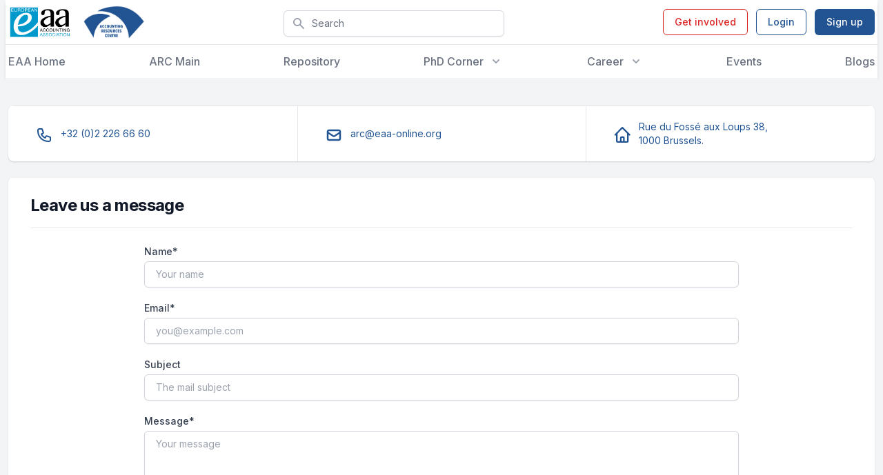

--- FILE ---
content_type: text/html; charset=utf-8
request_url: https://eaa-online.org/arc/contact-us/
body_size: 82023
content:
<!DOCTYPE html>
<html lang="en-US" class="h-full font-inter">
    <head>
    <!-- Google tag (gtag.js) -->
    <script async src="https://www.googletagmanager.com/gtag/js?id=G-RH4HCD39Q9"></script>
    <script>
        window.dataLayer = window.dataLayer || [];
        function gtag(){dataLayer.push(arguments);}
        gtag('js', new Date());

        gtag('config', 'G-RH4HCD39Q9');
    </script>

    <title>Contact us - ARC</title>
    <meta charset="UTF-8"/>
    <meta http-equiv="X-UA-Compatible" content="IE=edge,chrome=1">
    <meta name="format-detection" content="telephone=no">
    <meta name="viewport" content="width=device-width, initial-scale=1.0">
    <link rel="pingback" href="https://eaa-online.org/arc/xmlrpc.php"/>
    <link rel="preconnect" href="https://fonts.gstatic.com">
    <link
        href="https://fonts.googleapis.com/css2?family=Inter:wght@100;200;300;400;500;600;700;800;900&display=swap"
        rel="stylesheet">
            <style>
            body div#page div#header div#headerimg h1 a {
                background-image: url(https://eaa-online.org/app/mu-plugins/assets/img/logo-eaa.svg);
                height: 6rem;
                width: 12rem;
                display: block;
                margin-bottom: 2.5rem;
                color: transparent;
                background-size: contain;
                background-repeat: no-repeat;
            }
        </style>
    <meta name='robots' content='index, follow, max-image-preview:large, max-snippet:-1, max-video-preview:-1' />

	<!-- This site is optimized with the Yoast SEO plugin v20.12 - https://yoast.com/wordpress/plugins/seo/ -->
	<link rel="canonical" href="https://eaa-online.org/arc/contact-us/" />
	<meta property="og:locale" content="en_US" />
	<meta property="og:type" content="article" />
	<meta property="og:title" content="Contact us - ARC" />
	<meta property="og:url" content="https://eaa-online.org/arc/contact-us/" />
	<meta property="og:site_name" content="ARC" />
	<meta property="article:modified_time" content="2022-10-13T12:32:09+00:00" />
	<meta name="twitter:card" content="summary_large_image" />
	<script type="application/ld+json" class="yoast-schema-graph">{"@context":"https://schema.org","@graph":[{"@type":"WebPage","@id":"https://eaa-online.org/arc/contact-us/","url":"https://eaa-online.org/arc/contact-us/","name":"Contact us - ARC","isPartOf":{"@id":"https://eaa-online.org/arc/#website"},"datePublished":"2022-03-09T15:30:31+00:00","dateModified":"2022-10-13T12:32:09+00:00","inLanguage":"en-US","potentialAction":[{"@type":"ReadAction","target":["https://eaa-online.org/arc/contact-us/"]}]},{"@type":"WebSite","@id":"https://eaa-online.org/arc/#website","url":"https://eaa-online.org/arc/","name":"ARC","description":"Advanced Resources Center","potentialAction":[{"@type":"SearchAction","target":{"@type":"EntryPoint","urlTemplate":"https://eaa-online.org/arc/?s={search_term_string}"},"query-input":"required name=search_term_string"}],"inLanguage":"en-US"}]}</script>
	<!-- / Yoast SEO plugin. -->


<link rel='dns-prefetch' href='//eaa-online.org' />
<link rel='dns-prefetch' href='//stats.wp.com' />
<link rel='dns-prefetch' href='//c0.wp.com' />
<script type="text/javascript">
window._wpemojiSettings = {"baseUrl":"https:\/\/s.w.org\/images\/core\/emoji\/14.0.0\/72x72\/","ext":".png","svgUrl":"https:\/\/s.w.org\/images\/core\/emoji\/14.0.0\/svg\/","svgExt":".svg","source":{"concatemoji":"https:\/\/eaa-online.org\/arc\/wp-includes\/js\/wp-emoji-release.min.js?ver=6.2.2"}};
/*! This file is auto-generated */
!function(e,a,t){var n,r,o,i=a.createElement("canvas"),p=i.getContext&&i.getContext("2d");function s(e,t){p.clearRect(0,0,i.width,i.height),p.fillText(e,0,0);e=i.toDataURL();return p.clearRect(0,0,i.width,i.height),p.fillText(t,0,0),e===i.toDataURL()}function c(e){var t=a.createElement("script");t.src=e,t.defer=t.type="text/javascript",a.getElementsByTagName("head")[0].appendChild(t)}for(o=Array("flag","emoji"),t.supports={everything:!0,everythingExceptFlag:!0},r=0;r<o.length;r++)t.supports[o[r]]=function(e){if(p&&p.fillText)switch(p.textBaseline="top",p.font="600 32px Arial",e){case"flag":return s("\ud83c\udff3\ufe0f\u200d\u26a7\ufe0f","\ud83c\udff3\ufe0f\u200b\u26a7\ufe0f")?!1:!s("\ud83c\uddfa\ud83c\uddf3","\ud83c\uddfa\u200b\ud83c\uddf3")&&!s("\ud83c\udff4\udb40\udc67\udb40\udc62\udb40\udc65\udb40\udc6e\udb40\udc67\udb40\udc7f","\ud83c\udff4\u200b\udb40\udc67\u200b\udb40\udc62\u200b\udb40\udc65\u200b\udb40\udc6e\u200b\udb40\udc67\u200b\udb40\udc7f");case"emoji":return!s("\ud83e\udef1\ud83c\udffb\u200d\ud83e\udef2\ud83c\udfff","\ud83e\udef1\ud83c\udffb\u200b\ud83e\udef2\ud83c\udfff")}return!1}(o[r]),t.supports.everything=t.supports.everything&&t.supports[o[r]],"flag"!==o[r]&&(t.supports.everythingExceptFlag=t.supports.everythingExceptFlag&&t.supports[o[r]]);t.supports.everythingExceptFlag=t.supports.everythingExceptFlag&&!t.supports.flag,t.DOMReady=!1,t.readyCallback=function(){t.DOMReady=!0},t.supports.everything||(n=function(){t.readyCallback()},a.addEventListener?(a.addEventListener("DOMContentLoaded",n,!1),e.addEventListener("load",n,!1)):(e.attachEvent("onload",n),a.attachEvent("onreadystatechange",function(){"complete"===a.readyState&&t.readyCallback()})),(e=t.source||{}).concatemoji?c(e.concatemoji):e.wpemoji&&e.twemoji&&(c(e.twemoji),c(e.wpemoji)))}(window,document,window._wpemojiSettings);
</script>
<style type="text/css">
img.wp-smiley,
img.emoji {
	display: inline !important;
	border: none !important;
	box-shadow: none !important;
	height: 1em !important;
	width: 1em !important;
	margin: 0 0.07em !important;
	vertical-align: -0.1em !important;
	background: none !important;
	padding: 0 !important;
}
</style>
	<link rel='stylesheet' id='wp-block-library-css' href='https://c0.wp.com/c/6.2.2/wp-includes/css/dist/block-library/style.min.css' type='text/css' media='all' />
<style id='wp-block-library-inline-css' type='text/css'>
.has-text-align-justify{text-align:justify;}
</style>
<link rel='stylesheet' id='jetpack-videopress-video-block-view-css' href='https://eaa-online.org/app/plugins/jetpack/jetpack_vendor/automattic/jetpack-videopress/build/block-editor/blocks/video/view.css?minify=false&#038;ver=34ae973733627b74a14e' type='text/css' media='all' />
<link rel='stylesheet' id='mediaelement-css' href='https://c0.wp.com/c/6.2.2/wp-includes/js/mediaelement/mediaelementplayer-legacy.min.css' type='text/css' media='all' />
<link rel='stylesheet' id='wp-mediaelement-css' href='https://c0.wp.com/c/6.2.2/wp-includes/js/mediaelement/wp-mediaelement.min.css' type='text/css' media='all' />
<link rel='stylesheet' id='classic-theme-styles-css' href='https://c0.wp.com/c/6.2.2/wp-includes/css/classic-themes.min.css' type='text/css' media='all' />
<style id='global-styles-inline-css' type='text/css'>
body{--wp--preset--color--black: #000000;--wp--preset--color--cyan-bluish-gray: #abb8c3;--wp--preset--color--white: #ffffff;--wp--preset--color--pale-pink: #f78da7;--wp--preset--color--vivid-red: #cf2e2e;--wp--preset--color--luminous-vivid-orange: #ff6900;--wp--preset--color--luminous-vivid-amber: #fcb900;--wp--preset--color--light-green-cyan: #7bdcb5;--wp--preset--color--vivid-green-cyan: #00d084;--wp--preset--color--pale-cyan-blue: #8ed1fc;--wp--preset--color--vivid-cyan-blue: #0693e3;--wp--preset--color--vivid-purple: #9b51e0;--wp--preset--gradient--vivid-cyan-blue-to-vivid-purple: linear-gradient(135deg,rgba(6,147,227,1) 0%,rgb(155,81,224) 100%);--wp--preset--gradient--light-green-cyan-to-vivid-green-cyan: linear-gradient(135deg,rgb(122,220,180) 0%,rgb(0,208,130) 100%);--wp--preset--gradient--luminous-vivid-amber-to-luminous-vivid-orange: linear-gradient(135deg,rgba(252,185,0,1) 0%,rgba(255,105,0,1) 100%);--wp--preset--gradient--luminous-vivid-orange-to-vivid-red: linear-gradient(135deg,rgba(255,105,0,1) 0%,rgb(207,46,46) 100%);--wp--preset--gradient--very-light-gray-to-cyan-bluish-gray: linear-gradient(135deg,rgb(238,238,238) 0%,rgb(169,184,195) 100%);--wp--preset--gradient--cool-to-warm-spectrum: linear-gradient(135deg,rgb(74,234,220) 0%,rgb(151,120,209) 20%,rgb(207,42,186) 40%,rgb(238,44,130) 60%,rgb(251,105,98) 80%,rgb(254,248,76) 100%);--wp--preset--gradient--blush-light-purple: linear-gradient(135deg,rgb(255,206,236) 0%,rgb(152,150,240) 100%);--wp--preset--gradient--blush-bordeaux: linear-gradient(135deg,rgb(254,205,165) 0%,rgb(254,45,45) 50%,rgb(107,0,62) 100%);--wp--preset--gradient--luminous-dusk: linear-gradient(135deg,rgb(255,203,112) 0%,rgb(199,81,192) 50%,rgb(65,88,208) 100%);--wp--preset--gradient--pale-ocean: linear-gradient(135deg,rgb(255,245,203) 0%,rgb(182,227,212) 50%,rgb(51,167,181) 100%);--wp--preset--gradient--electric-grass: linear-gradient(135deg,rgb(202,248,128) 0%,rgb(113,206,126) 100%);--wp--preset--gradient--midnight: linear-gradient(135deg,rgb(2,3,129) 0%,rgb(40,116,252) 100%);--wp--preset--duotone--dark-grayscale: url('#wp-duotone-dark-grayscale');--wp--preset--duotone--grayscale: url('#wp-duotone-grayscale');--wp--preset--duotone--purple-yellow: url('#wp-duotone-purple-yellow');--wp--preset--duotone--blue-red: url('#wp-duotone-blue-red');--wp--preset--duotone--midnight: url('#wp-duotone-midnight');--wp--preset--duotone--magenta-yellow: url('#wp-duotone-magenta-yellow');--wp--preset--duotone--purple-green: url('#wp-duotone-purple-green');--wp--preset--duotone--blue-orange: url('#wp-duotone-blue-orange');--wp--preset--font-size--small: 13px;--wp--preset--font-size--medium: 20px;--wp--preset--font-size--large: 36px;--wp--preset--font-size--x-large: 42px;--wp--preset--spacing--20: 0.44rem;--wp--preset--spacing--30: 0.67rem;--wp--preset--spacing--40: 1rem;--wp--preset--spacing--50: 1.5rem;--wp--preset--spacing--60: 2.25rem;--wp--preset--spacing--70: 3.38rem;--wp--preset--spacing--80: 5.06rem;--wp--preset--shadow--natural: 6px 6px 9px rgba(0, 0, 0, 0.2);--wp--preset--shadow--deep: 12px 12px 50px rgba(0, 0, 0, 0.4);--wp--preset--shadow--sharp: 6px 6px 0px rgba(0, 0, 0, 0.2);--wp--preset--shadow--outlined: 6px 6px 0px -3px rgba(255, 255, 255, 1), 6px 6px rgba(0, 0, 0, 1);--wp--preset--shadow--crisp: 6px 6px 0px rgba(0, 0, 0, 1);}:where(.is-layout-flex){gap: 0.5em;}body .is-layout-flow > .alignleft{float: left;margin-inline-start: 0;margin-inline-end: 2em;}body .is-layout-flow > .alignright{float: right;margin-inline-start: 2em;margin-inline-end: 0;}body .is-layout-flow > .aligncenter{margin-left: auto !important;margin-right: auto !important;}body .is-layout-constrained > .alignleft{float: left;margin-inline-start: 0;margin-inline-end: 2em;}body .is-layout-constrained > .alignright{float: right;margin-inline-start: 2em;margin-inline-end: 0;}body .is-layout-constrained > .aligncenter{margin-left: auto !important;margin-right: auto !important;}body .is-layout-constrained > :where(:not(.alignleft):not(.alignright):not(.alignfull)){max-width: var(--wp--style--global--content-size);margin-left: auto !important;margin-right: auto !important;}body .is-layout-constrained > .alignwide{max-width: var(--wp--style--global--wide-size);}body .is-layout-flex{display: flex;}body .is-layout-flex{flex-wrap: wrap;align-items: center;}body .is-layout-flex > *{margin: 0;}:where(.wp-block-columns.is-layout-flex){gap: 2em;}.has-black-color{color: var(--wp--preset--color--black) !important;}.has-cyan-bluish-gray-color{color: var(--wp--preset--color--cyan-bluish-gray) !important;}.has-white-color{color: var(--wp--preset--color--white) !important;}.has-pale-pink-color{color: var(--wp--preset--color--pale-pink) !important;}.has-vivid-red-color{color: var(--wp--preset--color--vivid-red) !important;}.has-luminous-vivid-orange-color{color: var(--wp--preset--color--luminous-vivid-orange) !important;}.has-luminous-vivid-amber-color{color: var(--wp--preset--color--luminous-vivid-amber) !important;}.has-light-green-cyan-color{color: var(--wp--preset--color--light-green-cyan) !important;}.has-vivid-green-cyan-color{color: var(--wp--preset--color--vivid-green-cyan) !important;}.has-pale-cyan-blue-color{color: var(--wp--preset--color--pale-cyan-blue) !important;}.has-vivid-cyan-blue-color{color: var(--wp--preset--color--vivid-cyan-blue) !important;}.has-vivid-purple-color{color: var(--wp--preset--color--vivid-purple) !important;}.has-black-background-color{background-color: var(--wp--preset--color--black) !important;}.has-cyan-bluish-gray-background-color{background-color: var(--wp--preset--color--cyan-bluish-gray) !important;}.has-white-background-color{background-color: var(--wp--preset--color--white) !important;}.has-pale-pink-background-color{background-color: var(--wp--preset--color--pale-pink) !important;}.has-vivid-red-background-color{background-color: var(--wp--preset--color--vivid-red) !important;}.has-luminous-vivid-orange-background-color{background-color: var(--wp--preset--color--luminous-vivid-orange) !important;}.has-luminous-vivid-amber-background-color{background-color: var(--wp--preset--color--luminous-vivid-amber) !important;}.has-light-green-cyan-background-color{background-color: var(--wp--preset--color--light-green-cyan) !important;}.has-vivid-green-cyan-background-color{background-color: var(--wp--preset--color--vivid-green-cyan) !important;}.has-pale-cyan-blue-background-color{background-color: var(--wp--preset--color--pale-cyan-blue) !important;}.has-vivid-cyan-blue-background-color{background-color: var(--wp--preset--color--vivid-cyan-blue) !important;}.has-vivid-purple-background-color{background-color: var(--wp--preset--color--vivid-purple) !important;}.has-black-border-color{border-color: var(--wp--preset--color--black) !important;}.has-cyan-bluish-gray-border-color{border-color: var(--wp--preset--color--cyan-bluish-gray) !important;}.has-white-border-color{border-color: var(--wp--preset--color--white) !important;}.has-pale-pink-border-color{border-color: var(--wp--preset--color--pale-pink) !important;}.has-vivid-red-border-color{border-color: var(--wp--preset--color--vivid-red) !important;}.has-luminous-vivid-orange-border-color{border-color: var(--wp--preset--color--luminous-vivid-orange) !important;}.has-luminous-vivid-amber-border-color{border-color: var(--wp--preset--color--luminous-vivid-amber) !important;}.has-light-green-cyan-border-color{border-color: var(--wp--preset--color--light-green-cyan) !important;}.has-vivid-green-cyan-border-color{border-color: var(--wp--preset--color--vivid-green-cyan) !important;}.has-pale-cyan-blue-border-color{border-color: var(--wp--preset--color--pale-cyan-blue) !important;}.has-vivid-cyan-blue-border-color{border-color: var(--wp--preset--color--vivid-cyan-blue) !important;}.has-vivid-purple-border-color{border-color: var(--wp--preset--color--vivid-purple) !important;}.has-vivid-cyan-blue-to-vivid-purple-gradient-background{background: var(--wp--preset--gradient--vivid-cyan-blue-to-vivid-purple) !important;}.has-light-green-cyan-to-vivid-green-cyan-gradient-background{background: var(--wp--preset--gradient--light-green-cyan-to-vivid-green-cyan) !important;}.has-luminous-vivid-amber-to-luminous-vivid-orange-gradient-background{background: var(--wp--preset--gradient--luminous-vivid-amber-to-luminous-vivid-orange) !important;}.has-luminous-vivid-orange-to-vivid-red-gradient-background{background: var(--wp--preset--gradient--luminous-vivid-orange-to-vivid-red) !important;}.has-very-light-gray-to-cyan-bluish-gray-gradient-background{background: var(--wp--preset--gradient--very-light-gray-to-cyan-bluish-gray) !important;}.has-cool-to-warm-spectrum-gradient-background{background: var(--wp--preset--gradient--cool-to-warm-spectrum) !important;}.has-blush-light-purple-gradient-background{background: var(--wp--preset--gradient--blush-light-purple) !important;}.has-blush-bordeaux-gradient-background{background: var(--wp--preset--gradient--blush-bordeaux) !important;}.has-luminous-dusk-gradient-background{background: var(--wp--preset--gradient--luminous-dusk) !important;}.has-pale-ocean-gradient-background{background: var(--wp--preset--gradient--pale-ocean) !important;}.has-electric-grass-gradient-background{background: var(--wp--preset--gradient--electric-grass) !important;}.has-midnight-gradient-background{background: var(--wp--preset--gradient--midnight) !important;}.has-small-font-size{font-size: var(--wp--preset--font-size--small) !important;}.has-medium-font-size{font-size: var(--wp--preset--font-size--medium) !important;}.has-large-font-size{font-size: var(--wp--preset--font-size--large) !important;}.has-x-large-font-size{font-size: var(--wp--preset--font-size--x-large) !important;}
.wp-block-navigation a:where(:not(.wp-element-button)){color: inherit;}
:where(.wp-block-columns.is-layout-flex){gap: 2em;}
.wp-block-pullquote{font-size: 1.5em;line-height: 1.6;}
</style>
<link rel='stylesheet' id='custom-login-css' href='https://eaa-online.org/app/mu-plugins/assets/css/login.css?ver=0.1.0' type='text/css' media='all' />
<link rel='stylesheet' id='contact-form-7-css' href='https://eaa-online.org/app/plugins/contact-form-7/includes/css/styles.css?ver=5.8' type='text/css' media='all' />
<link rel='stylesheet' id='style-css' href='https://eaa-online.org/app/themes/arc/assets/dist/css/style.min.css?ver=1.01' type='text/css' media='all' />
<link rel='stylesheet' id='wp_mailjet_form_builder_widget-widget-front-styles-css' href='https://eaa-online.org/app/plugins/mailjet-for-wordpress/src/widgetformbuilder/css/front-widget.css?ver=6.1.5' type='text/css' media='all' />
<link rel='stylesheet' id='jetpack_css-css' href='https://c0.wp.com/p/jetpack/12.4/css/jetpack.css' type='text/css' media='all' />
<script type='text/javascript' src='https://c0.wp.com/c/6.2.2/wp-includes/js/jquery/jquery.min.js' id='jquery-core-js'></script>
<script type='text/javascript' src='https://c0.wp.com/c/6.2.2/wp-includes/js/jquery/jquery-migrate.min.js' id='jquery-migrate-js'></script>
<link rel="https://api.w.org/" href="https://eaa-online.org/arc/wp-json/" /><link rel="alternate" type="application/json" href="https://eaa-online.org/arc/wp-json/wp/v2/pages/2970" /><link rel="EditURI" type="application/rsd+xml" title="RSD" href="https://eaa-online.org/arc/xmlrpc.php?rsd" />
<link rel="wlwmanifest" type="application/wlwmanifest+xml" href="https://eaa-online.org/arc/wp-includes/wlwmanifest.xml" />
<meta name="generator" content="WordPress 6.2.2" />
<link rel='shortlink' href='https://eaa-online.org/arc/?p=2970' />
<link rel="alternate" type="application/json+oembed" href="https://eaa-online.org/arc/wp-json/oembed/1.0/embed?url=https%3A%2F%2Feaa-online.org%2Farc%2Fcontact-us%2F" />
<link rel="alternate" type="text/xml+oembed" href="https://eaa-online.org/arc/wp-json/oembed/1.0/embed?url=https%3A%2F%2Feaa-online.org%2Farc%2Fcontact-us%2F&#038;format=xml" />
	<style>img#wpstats{display:none}</style>
		<link rel="icon" href="https://eaa-online.org/app/uploads/sites/3/2022/05/cropped-arc-logo-32x32.png" sizes="32x32" />
<link rel="icon" href="https://eaa-online.org/app/uploads/sites/3/2022/05/cropped-arc-logo-192x192.png" sizes="192x192" />
<link rel="apple-touch-icon" href="https://eaa-online.org/app/uploads/sites/3/2022/05/cropped-arc-logo-180x180.png" />
<meta name="msapplication-TileImage" content="https://eaa-online.org/app/uploads/sites/3/2022/05/cropped-arc-logo-270x270.png" />

</head>
    <body class="page-template page-template-page-contact-us page-template-page-contact-us-php page page-id-2970 flex flex-col h-full font-inter">

        
<header x-data="{ openMenu: false, openUserMenu: false }"
        class="bg-white shadow-md flex-shrink-0">
    <div class="max-w-7xl mx-auto px-4 xl:px-1">
        <div class="relative h-16 flex justify-between">
            <div class="flex space-x-4">
                <div class="relative z-30 flex">
                    <div class="flex-shrink-0 flex items-center">
                        <a href="/">
                            <img class="object-contain h-12"
                                 src="https://eaa-online.org/app/uploads/2021/09/tekengebied-1-1-300x155.png"
                                 alt="logo">
                        </a>
                    </div>
                </div>
                <div class="relative z-30 flex">
                    <div class="flex-shrink-0 flex items-center">
                        <a href="/arc/">
                            <img class="object-contain h-12"
                                 src="https://eaa-online.org/app/uploads/sites/3/2022/04/arc-logo-final-new210120.png"
                                 alt="logo">
                        </a>
                    </div>
                </div>
            </div>
            <div class="hidden w-full max-w-xs justify-center items-center lg:flex">
                
<div x-data="globalSearchData()" x-init='readQuery(null)'
     class="group w-full relative  hidden lg:flex">
    <label for="Search" class="sr-only">Search</label>
    <div class="w-full mt-1 relative rounded-md shadow-sm">
        <button @click="writeQuery()"
                class="absolute inset-y-0 left-0 pl-3 flex items-center">
            <div class="h-5 w-5 text-gray-400">
                <svg viewBox="0 0 20 20"
     fill="currentColor"
     xmlns="http://www.w3.org/2000/svg">
    <path fill-rule="evenodd"
          d="M8 4a4 4 0 100 8 4 4 0 000-8zM2 8a6 6 0 1110.89 3.476l4.817 4.817a1 1 0 01-1.414 1.414l-4.816-4.816A6 6 0 012 8z"
          clip-rule="evenodd"/>
</svg>
            </div>
        </button>
        <input type="text" name="Search" id="Search" placeholder="Search" type="search"
               x-model="search"
               @keydown.enter="writeQuery()"
               class="block w-full bg-white border border-gray-300 rounded-md py-2 pl-10 pr-8 text-sm text-gray-500 placeholder-gray-500 transition duration-500 ease-in-out focus:outline-none focus:text-gray-900 focus:placeholder-gray-400 focus:ring-1 focus:ring-indigo-600 focus:border-indigo-600">
        <button
            x-show="search"
            style="display: none;"
            @click='clear()'
            class="absolute flex inset-y-0 right-0.5 items-center px-2 text-gray-500 opacity-0 transition duration-500 ease-in-out group-hover:opacity-100 hover:text-gray-700 focus:outline-none">
            <span class="flex-shrink-0 h-4 w-4">
                <svg fill="none"
     viewBox="0 0 24 24"
     stroke="currentColor"
     xmlns="http://www.w3.org/2000/svg">
    <path stroke-linecap="round" stroke-linejoin="round" stroke-width="2"
          d="M6 18L18 6M6 6l12 12"/>
</svg>
            </span>
        </button>
    </div>
</div>
<script>
    function globalSearchData() {
        return {
            search: '',
            readQuery() {
                let query = queryString.parse(location.search);
                if (query['q'])
                    this.search = query['q'];
            },
            writeQuery() {
                if(this.search)
                    location.href = `/search/?q=${this.search}`
                else
                    location.href = '/search/';
            },
            clear() {
                this.search = '';
                this.writeQuery();
            },
        }
    }
</script>
            </div>
            <div class="relative z-30 flex items-center xl:hidden">
                <button
                    @click="openMenu = true"
                    type="button"
                    class="rounded-md p-2 inline-flex items-center justify-center transition duration-500 ease-in-out text-gray-400 hover:bg-blue-50 hover:text-gray-500 focus:outline-none focus:ring-2 focus:ring-inset focus:ring-indigo-500"
                    aria-controls="mobile-menu" aria-expanded="false">
                    <span class="sr-only">Open menu</span>
                    <span class="flex-shrink-0 block h-6 w-6">
                                <svg viewBox="0 0 24 24"
     fill="none"
     xmlns="http://www.w3.org/2000/svg"
     stroke="currentColor">
    <path stroke-linecap="round" stroke-linejoin="round" stroke-width="2"
          d="M4 6h16M4 12h16M4 18h16"/>
</svg>
                            </span>
                    <span class="hidden flex-shrink-0 h-6 w-6">
                                <svg fill="none"
     viewBox="0 0 24 24"
     stroke="currentColor"
     xmlns="http://www.w3.org/2000/svg">
    <path stroke-linecap="round" stroke-linejoin="round" stroke-width="2"
          d="M6 18L18 6M6 6l12 12"/>
</svg>
                            </span>
                </button>
            </div>
            <div class="hidden md:relative md:z-30 md:ml-4 xl:flex md:items-center">
                                        <a href="/get-involved-with-eaa/"
                           class="ml-3 inline-flex items-center px-4 py-2 border border-red-600 text-sm font-medium rounded-md shadow-sm text-red-600 transition duration-500 ease-in-out hover:bg-red-50 focus:outline-none focus:ring-2 focus:ring-offset-2 focus:ring-red-500">
                            Get involved
                        </a>
                        <a href="https://eaa-online.org/arc/wp-login.php?redirect_to=%2F"
                           class="ml-3 inline-flex items-center px-4 py-2 border border-indigo-600 text-sm font-medium rounded-md shadow-sm text-indigo-600 transition duration-500 ease-in-out hover:bg-blue-50 focus:outline-none focus:ring-2 focus:ring-offset-2 focus:ring-indigo-500">
                            Login
                        </a>
                        <a href="https://eiasm.my.site.com/s/login/?ec=302&startURL=%2Fs%2F"
                           target="_blank"
                           class="ml-3 inline-flex items-center px-4 py-2 border border-transparent text-sm font-medium rounded-md shadow-sm text-white transition duration-500 ease-in-out bg-indigo-600 hover:bg-indigo-700 focus:outline-none focus:ring-2 focus:ring-offset-2 focus:ring-indigo-500">
                            Sign up
                        </a>
                                    </div>
            </div>
        </div>
        <div class="hidden xl:flex border-t border-gray-200"></div>
        <div class="hidden xl:flex h-12 max-w-7xl items-center mx-auto px-4 xl:px-1">
            <nav class="flex justify-between flex-1 space-x-8">
                                                            <a href="/"
                           class="text-base font-medium transition duration-500 ease-in-out text-gray-500 no-underline hover:text-gray-900">
                            EAA Home
                        </a>
                                                                                <a href="/arc/"
                           class="text-base font-medium transition duration-500 ease-in-out text-gray-500 no-underline hover:text-gray-900">
                            ARC Main
                        </a>
                                                                                <a href="/arc/repository/"
                           class="text-base font-medium transition duration-500 ease-in-out text-gray-500 no-underline hover:text-gray-900">
                            Repository
                        </a>
                                                                                <div class="relative" x-data="{ open: false }">
                            <button
                                @click="open = true"
                                type="button"
                                class="text-gray-500 group bg-white rounded-md inline-flex items-center text-base font-medium transition duration-500 ease-in-out hover:text-gray-900 focus:outline-none focus:ring-2 focus:ring-offset-2 focus:ring-indigo-500"
                                aria-expanded="false">
                                <span>
                                    PhD Corner
                                </span>
                                <span
                                    class="flex-shrink-0 text-gray-400 ml-2 h-5 w-5 transition duration-500 ease-in-out group-hover:text-gray-500">
                                    <svg xmlns="http://www.w3.org/2000/svg"
     viewBox="0 0 20 20"
     fill="currentColor"
   >
    <path fill-rule="evenodd"
          d="M5.293 7.293a1 1 0 011.414 0L10 10.586l3.293-3.293a1 1 0 111.414 1.414l-4 4a1 1 0 01-1.414 0l-4-4a1 1 0 010-1.414z"
          clip-rule="evenodd"/>
</svg>
                                </span>
                            </button>
                            <div
                                x-show="open"
                                style="display: none"
                                @click.away="open = false"
                                class="absolute z-30 -ml-4 mt-3 transform px-2 w-screen max-w-xs 2xl:max-w-md sm:px-0 lg:ml-0  lg:left-1/2 lg:-translate-x-1/2 "
                                x-transition:enter="transition ease-out origin-top-left duration-200"
                                x-transition:enter-start="opacity-0 transform scale-90"
                                x-transition:enter-end="opacity-100 transform scale-100"
                                x-transition:leave="transition origin-top-left ease-in duration-100"
                                x-transition:leave-start="opacity-100 transform scale-100"
                                x-transition:leave-end="opacity-0 transform scale-90">
                                <div
                                    class="rounded-lg shadow-lg ring-1 ring-black ring-opacity-5">
                                    <div class="rounded-lg grid gap-4 bg-white px-5 py-4 sm:gap-6 sm:p-4">
                                                                                    <div class="-m-3 relative flex gap-2 items-center justify-between"
                                                 x-data="{ subItemOpen: false }">
                                                <a href="https://eaa-online.org/arc/phd-forum/"
                                                   class="flex-1 rounded-lg transition duration-500 ease-in-out hover:bg-blue-50 p-3">
                                                    <div class="ml-4">
                                                        <p class="text-base font-medium text-gray-900">
                                                            PhD Forum
                                                        </p>
                                                                                                                                                                                                                                                                                    </div>
                                                </a>
                                                                                                                                            </div>
                                                                                    <div class="-m-3 relative flex gap-2 items-center justify-between"
                                                 x-data="{ subItemOpen: false }">
                                                <a href="https://eaa-online.org/arc/peer-mentoring-initiative/"
                                                   class="flex-1 rounded-lg transition duration-500 ease-in-out hover:bg-blue-50 p-3">
                                                    <div class="ml-4">
                                                        <p class="text-base font-medium text-gray-900">
                                                            PhD Mentoring Initiative
                                                        </p>
                                                                                                                                                                                                                                                                                    </div>
                                                </a>
                                                                                                                                            </div>
                                                                                    <div class="-m-3 relative flex gap-2 items-center justify-between"
                                                 x-data="{ subItemOpen: false }">
                                                <a href="https://eaa-online.org/arc/doctoral-colloquium/"
                                                   class="flex-1 rounded-lg transition duration-500 ease-in-out hover:bg-blue-50 p-3">
                                                    <div class="ml-4">
                                                        <p class="text-base font-medium text-gray-900">
                                                            Doctoral Colloquium
                                                        </p>
                                                                                                                                                                                                                                                                                    </div>
                                                </a>
                                                                                                                                            </div>
                                                                                    <div class="-m-3 relative flex gap-2 items-center justify-between"
                                                 x-data="{ subItemOpen: false }">
                                                <a href="https://eaa-online.org/arc/eaa-arc-international-phd-visit-scheme/"
                                                   class="flex-1 rounded-lg transition duration-500 ease-in-out hover:bg-blue-50 p-3">
                                                    <div class="ml-4">
                                                        <p class="text-base font-medium text-gray-900">
                                                            International PhD Visit Scheme
                                                        </p>
                                                                                                                                                                                                                                                                                    </div>
                                                </a>
                                                                                                                                            </div>
                                                                                    <div class="-m-3 relative flex gap-2 items-center justify-between"
                                                 x-data="{ subItemOpen: false }">
                                                <a href="https://eaa-online.org/arc/phd-postings/"
                                                   class="flex-1 rounded-lg transition duration-500 ease-in-out hover:bg-blue-50 p-3">
                                                    <div class="ml-4">
                                                        <p class="text-base font-medium text-gray-900">
                                                            PhD postings
                                                        </p>
                                                                                                                                                                                                                                                                                    </div>
                                                </a>
                                                                                                                                            </div>
                                                                            </div>
                                </div>
                            </div>
                        </div>
                                                                                <div class="relative" x-data="{ open: false }">
                            <button
                                @click="open = true"
                                type="button"
                                class="text-gray-500 group bg-white rounded-md inline-flex items-center text-base font-medium transition duration-500 ease-in-out hover:text-gray-900 focus:outline-none focus:ring-2 focus:ring-offset-2 focus:ring-indigo-500"
                                aria-expanded="false">
                                <span>
                                    Career
                                </span>
                                <span
                                    class="flex-shrink-0 text-gray-400 ml-2 h-5 w-5 transition duration-500 ease-in-out group-hover:text-gray-500">
                                    <svg xmlns="http://www.w3.org/2000/svg"
     viewBox="0 0 20 20"
     fill="currentColor"
   >
    <path fill-rule="evenodd"
          d="M5.293 7.293a1 1 0 011.414 0L10 10.586l3.293-3.293a1 1 0 111.414 1.414l-4 4a1 1 0 01-1.414 0l-4-4a1 1 0 010-1.414z"
          clip-rule="evenodd"/>
</svg>
                                </span>
                            </button>
                            <div
                                x-show="open"
                                style="display: none"
                                @click.away="open = false"
                                class="absolute z-30 -ml-4 mt-3 transform px-2 w-screen max-w-xs 2xl:max-w-md sm:px-0 lg:ml-0  lg:left-1/2 lg:-translate-x-1/2 "
                                x-transition:enter="transition ease-out origin-top-left duration-200"
                                x-transition:enter-start="opacity-0 transform scale-90"
                                x-transition:enter-end="opacity-100 transform scale-100"
                                x-transition:leave="transition origin-top-left ease-in duration-100"
                                x-transition:leave-start="opacity-100 transform scale-100"
                                x-transition:leave-end="opacity-0 transform scale-90">
                                <div
                                    class="rounded-lg shadow-lg ring-1 ring-black ring-opacity-5">
                                    <div class="rounded-lg grid gap-4 bg-white px-5 py-4 sm:gap-6 sm:p-4">
                                                                                    <div class="-m-3 relative flex gap-2 items-center justify-between"
                                                 x-data="{ subItemOpen: false }">
                                                <a href="/arc/jobs"
                                                   class="flex-1 rounded-lg transition duration-500 ease-in-out hover:bg-blue-50 p-3">
                                                    <div class="ml-4">
                                                        <p class="text-base font-medium text-gray-900">
                                                            Job Listings
                                                        </p>
                                                                                                                                                                                                                                                                                    </div>
                                                </a>
                                                                                                                                            </div>
                                                                                    <div class="-m-3 relative flex gap-2 items-center justify-between"
                                                 x-data="{ subItemOpen: false }">
                                                <a href="https://eaa-online.org/arc/talent-workshop/"
                                                   class="flex-1 rounded-lg transition duration-500 ease-in-out hover:bg-blue-50 p-3">
                                                    <div class="ml-4">
                                                        <p class="text-base font-medium text-gray-900">
                                                            Talent Workshop
                                                        </p>
                                                                                                                                                                                                                                                                                    </div>
                                                </a>
                                                                                                                                            </div>
                                                                            </div>
                                </div>
                            </div>
                        </div>
                                                                                <a href="/arc/events"
                           class="text-base font-medium transition duration-500 ease-in-out text-gray-500 no-underline hover:text-gray-900">
                            Events
                        </a>
                                                                                <a href="/arc/posts"
                           class="text-base font-medium transition duration-500 ease-in-out text-gray-500 no-underline hover:text-gray-900">
                            Blogs
                        </a>
                                                </nav>
        </div>
        <!-- Mobile menu, show/hide based on mobile menu state. -->
        <div x-show="openMenu"
             style="display: none"
             class="z-30 absolute top-0 inset-x-0 p-2 transition transform origin-top-right xl:hidden">
            <div class="rounded-lg shadow-lg ring-1 ring-black ring-opacity-5 bg-white divide-y-2 divide-gray-50">
                <div class="pt-5 pb-6 px-5">
                    <div class="flex items-center justify-between">
                        <div class="flex-shrink-0 flex items-center">
                            <a href="/">
                                <img class="object-contain h-12"
                                     src="https://eaa-online.org/app/uploads/sites/3/2022/04/arc-logo-final-new210120.png"
                                     alt="logo">
                            </a>
                        </div>
                        <div class="flex pl-2 w-full justify-end items-center">
                            
<div x-data="globalSearchData()" x-init='readQuery(null)'
     class="group w-full relative flex">
    <label for="Search" class="sr-only">Search</label>
    <div class="w-full mt-1 relative rounded-md shadow-sm">
        <button @click="writeQuery()"
                class="absolute inset-y-0 left-0 pl-3 flex items-center">
            <div class="h-5 w-5 text-gray-400">
                <svg viewBox="0 0 20 20"
     fill="currentColor"
     xmlns="http://www.w3.org/2000/svg">
    <path fill-rule="evenodd"
          d="M8 4a4 4 0 100 8 4 4 0 000-8zM2 8a6 6 0 1110.89 3.476l4.817 4.817a1 1 0 01-1.414 1.414l-4.816-4.816A6 6 0 012 8z"
          clip-rule="evenodd"/>
</svg>
            </div>
        </button>
        <input type="text" name="Search" id="Search" placeholder="Search" type="search"
               x-model="search"
               @keydown.enter="writeQuery()"
               class="block w-full bg-white border border-gray-300 rounded-md py-2 pl-10 pr-8 text-sm text-gray-500 placeholder-gray-500 transition duration-500 ease-in-out focus:outline-none focus:text-gray-900 focus:placeholder-gray-400 focus:ring-1 focus:ring-indigo-600 focus:border-indigo-600">
        <button
            x-show="search"
            style="display: none;"
            @click='clear()'
            class="absolute flex inset-y-0 right-0.5 items-center px-2 text-gray-500 opacity-0 transition duration-500 ease-in-out group-hover:opacity-100 hover:text-gray-700 focus:outline-none">
            <span class="flex-shrink-0 h-4 w-4">
                <svg fill="none"
     viewBox="0 0 24 24"
     stroke="currentColor"
     xmlns="http://www.w3.org/2000/svg">
    <path stroke-linecap="round" stroke-linejoin="round" stroke-width="2"
          d="M6 18L18 6M6 6l12 12"/>
</svg>
            </span>
        </button>
    </div>
</div>
<script>
    function globalSearchData() {
        return {
            search: '',
            readQuery() {
                let query = queryString.parse(location.search);
                if (query['q'])
                    this.search = query['q'];
            },
            writeQuery() {
                if(this.search)
                    location.href = `/search/?q=${this.search}`
                else
                    location.href = '/search/';
            },
            clear() {
                this.search = '';
                this.writeQuery();
            },
        }
    }
</script>
                        </div>
                        <div class="-mr-2">
                            <button
                                @click="openMenu = false"
                                type="button"
                                class="bg-white rounded-md p-2 inline-flex items-center justify-center transition duration-500 ease-in-out text-gray-400 hover:text-gray-500 hover:bg-blue-50 focus:outline-none focus:ring-2 focus:ring-inset focus:ring-indigo-500">
                                <span class="sr-only">Close menu</span>
                                <span class="flex-shrink-0 h-6 w-6">
                                    <svg fill="none"
     viewBox="0 0 24 24"
     stroke="currentColor"
     xmlns="http://www.w3.org/2000/svg">
    <path stroke-linecap="round" stroke-linejoin="round" stroke-width="2"
          d="M6 18L18 6M6 6l12 12"/>
</svg>
                                </span>
                            </button>
                        </div>
                    </div>
                    <div class="mt-6">
                        <nav class="grid gap-y-8">
                                                                                                <a href="/"
                                       class="-m-3 p-3 flex items-center rounded-md transition duration-500 ease-in-out no-underline hover:bg-blue-50">
                                        <span class="ml-3 text-base font-medium text-gray-900">
                                            EAA Home
                                        </span>
                                    </a>
                                                                                                                                <a href="/arc/"
                                       class="-m-3 p-3 flex items-center rounded-md transition duration-500 ease-in-out no-underline hover:bg-blue-50">
                                        <span class="ml-3 text-base font-medium text-gray-900">
                                            ARC Main
                                        </span>
                                    </a>
                                                                                                                                <a href="/arc/repository/"
                                       class="-m-3 p-3 flex items-center rounded-md transition duration-500 ease-in-out no-underline hover:bg-blue-50">
                                        <span class="ml-3 text-base font-medium text-gray-900">
                                            Repository
                                        </span>
                                    </a>
                                                                                                                                <div x-data="{ open: false }">
                                        <span @click="open = true"
                                              class="-m-3 p-3 flex items-center rounded-md transition duration-500 ease-in-out hover:bg-blue-50">
                                            <span class="ml-3 text-base font-medium text-gray-900">
                                                PhD Corner
                                            </span>
                                            <span
                                                class="flex-shrink-0 text-gray-400 ml-2 h-5 w-5 transition duration-500 ease-in-out group-hover:text-gray-500">
                                                <svg xmlns="http://www.w3.org/2000/svg"
     viewBox="0 0 20 20"
     fill="currentColor"
   >
    <path fill-rule="evenodd"
          d="M5.293 7.293a1 1 0 011.414 0L10 10.586l3.293-3.293a1 1 0 111.414 1.414l-4 4a1 1 0 01-1.414 0l-4-4a1 1 0 010-1.414z"
          clip-rule="evenodd"/>
</svg>
                                            </span>
                                        </span>
                                        <div x-show="open"
                                             style="display: none"
                                             @click.away="open = false">
                                                                                            <div class="grid" x-data="{ subItemOpen: false }">
                                                    <div
                                                        class="inline-flex gap-2 items-center justify-between ml-3 mt-3 -mb-3">
                                                        <a href="https://eaa-online.org/arc/phd-forum/"
                                                           class="p-2 flex flex-1 items-center text-sm font-medium transition duration-500 ease-in-out text-gray-500 no-underline hover:text-indigo-500">
                                                            - PhD Forum
                                                        </a>
                                                                                                            </div>
                                                                                                    </div>
                                                                                                                                                                                                                                                                                            <div class="grid" x-data="{ subItemOpen: false }">
                                                    <div
                                                        class="inline-flex gap-2 items-center justify-between ml-3 mt-3 -mb-3">
                                                        <a href="https://eaa-online.org/arc/peer-mentoring-initiative/"
                                                           class="p-2 flex flex-1 items-center text-sm font-medium transition duration-500 ease-in-out text-gray-500 no-underline hover:text-indigo-500">
                                                            - PhD Mentoring Initiative
                                                        </a>
                                                                                                            </div>
                                                                                                    </div>
                                                                                                                                                                                                                                                                                            <div class="grid" x-data="{ subItemOpen: false }">
                                                    <div
                                                        class="inline-flex gap-2 items-center justify-between ml-3 mt-3 -mb-3">
                                                        <a href="https://eaa-online.org/arc/doctoral-colloquium/"
                                                           class="p-2 flex flex-1 items-center text-sm font-medium transition duration-500 ease-in-out text-gray-500 no-underline hover:text-indigo-500">
                                                            - Doctoral Colloquium
                                                        </a>
                                                                                                            </div>
                                                                                                    </div>
                                                                                                                                                                                                                                                                                            <div class="grid" x-data="{ subItemOpen: false }">
                                                    <div
                                                        class="inline-flex gap-2 items-center justify-between ml-3 mt-3 -mb-3">
                                                        <a href="https://eaa-online.org/arc/eaa-arc-international-phd-visit-scheme/"
                                                           class="p-2 flex flex-1 items-center text-sm font-medium transition duration-500 ease-in-out text-gray-500 no-underline hover:text-indigo-500">
                                                            - International PhD Visit Scheme
                                                        </a>
                                                                                                            </div>
                                                                                                    </div>
                                                                                                                                                                                                                                                                                            <div class="grid" x-data="{ subItemOpen: false }">
                                                    <div
                                                        class="inline-flex gap-2 items-center justify-between ml-3 mt-3 -mb-3">
                                                        <a href="https://eaa-online.org/arc/phd-postings/"
                                                           class="p-2 flex flex-1 items-center text-sm font-medium transition duration-500 ease-in-out text-gray-500 no-underline hover:text-indigo-500">
                                                            - PhD postings
                                                        </a>
                                                                                                            </div>
                                                                                                    </div>
                                                                                                                                                                                                                                                                                    </div>
                                    </div>
                                                                                                                                <div x-data="{ open: false }">
                                        <span @click="open = true"
                                              class="-m-3 p-3 flex items-center rounded-md transition duration-500 ease-in-out hover:bg-blue-50">
                                            <span class="ml-3 text-base font-medium text-gray-900">
                                                Career
                                            </span>
                                            <span
                                                class="flex-shrink-0 text-gray-400 ml-2 h-5 w-5 transition duration-500 ease-in-out group-hover:text-gray-500">
                                                <svg xmlns="http://www.w3.org/2000/svg"
     viewBox="0 0 20 20"
     fill="currentColor"
   >
    <path fill-rule="evenodd"
          d="M5.293 7.293a1 1 0 011.414 0L10 10.586l3.293-3.293a1 1 0 111.414 1.414l-4 4a1 1 0 01-1.414 0l-4-4a1 1 0 010-1.414z"
          clip-rule="evenodd"/>
</svg>
                                            </span>
                                        </span>
                                        <div x-show="open"
                                             style="display: none"
                                             @click.away="open = false">
                                                                                            <div class="grid" x-data="{ subItemOpen: false }">
                                                    <div
                                                        class="inline-flex gap-2 items-center justify-between ml-3 mt-3 -mb-3">
                                                        <a href="/arc/jobs"
                                                           class="p-2 flex flex-1 items-center text-sm font-medium transition duration-500 ease-in-out text-gray-500 no-underline hover:text-indigo-500">
                                                            - Job Listings
                                                        </a>
                                                                                                            </div>
                                                                                                    </div>
                                                                                                                                                                                                                                                                                            <div class="grid" x-data="{ subItemOpen: false }">
                                                    <div
                                                        class="inline-flex gap-2 items-center justify-between ml-3 mt-3 -mb-3">
                                                        <a href="https://eaa-online.org/arc/talent-workshop/"
                                                           class="p-2 flex flex-1 items-center text-sm font-medium transition duration-500 ease-in-out text-gray-500 no-underline hover:text-indigo-500">
                                                            - Talent Workshop
                                                        </a>
                                                                                                            </div>
                                                                                                    </div>
                                                                                                                                                                                                                                                                                    </div>
                                    </div>
                                                                                                                                <a href="/arc/events"
                                       class="-m-3 p-3 flex items-center rounded-md transition duration-500 ease-in-out no-underline hover:bg-blue-50">
                                        <span class="ml-3 text-base font-medium text-gray-900">
                                            Events
                                        </span>
                                    </a>
                                                                                                                                <a href="/arc/posts"
                                       class="-m-3 p-3 flex items-center rounded-md transition duration-500 ease-in-out no-underline hover:bg-blue-50">
                                        <span class="ml-3 text-base font-medium text-gray-900">
                                            Blogs
                                        </span>
                                    </a>
                                                                                    </nav>
                    </div>
                </div>
                <div class="py-6 px-5 space-y-6">
                                            <div>
                            <a href="https://eiasm.my.site.com/s/login/?ec=302&startURL=%2Fs%2F"
                           target="_blank"
                               class="w-full flex items-center justify-center px-4 py-2 border border-transparent rounded-md shadow-sm text-base font-medium text-white transition duration-500 ease-in-out bg-indigo-600 no-underline hover:bg-indigo-700">
                                Sign up
                            </a>
                            <p class="mt-6 text-center text-base font-medium text-gray-500">
                                Already have an account?
                                <a href="https://eaa-online.org/arc/wp-login.php?redirect_to=%2F"
                                   class="transition duration-500 ease-in-out text-indigo-600 no-underline hover:text-indigo-500">
                                    Login
                                </a>
                            </p>
                        </div>
                                    </div>
            </div>
        </div>
    </div>
</header>
        <div class="bg-gray-100 flex-1">
            <div class="max-w-screen-xl mx-auto pt-8 px-3 pb-20 md:pt-10 lg:pb-48 xl:px-1">
                            
<div class="wpcf7 no-js" id="wpcf7-f2957-o1" lang="en-US" dir="ltr">
<div class="screen-reader-response"><p role="status" aria-live="polite" aria-atomic="true"></p> <ul></ul></div>
<form action="/arc/contact-us/#wpcf7-f2957-o1" method="post" class="wpcf7-form init" aria-label="Contact form" novalidate="novalidate" data-status="init">
<div style="display: none;">
<input type="hidden" name="_wpcf7" value="2957" />
<input type="hidden" name="_wpcf7_version" value="5.8" />
<input type="hidden" name="_wpcf7_locale" value="en_US" />
<input type="hidden" name="_wpcf7_unit_tag" value="wpcf7-f2957-o1" />
<input type="hidden" name="_wpcf7_container_post" value="0" />
<input type="hidden" name="_wpcf7_posted_data_hash" value="" />
</div>
<div class="rounded-lg bg-white overflow-hidden shadow">
    <div class="border-t border-gray-200 grid grid-cols-1 divide-y divide-gray-200 text-sm font-normal
                text-indigo-600 sm:grid-cols-3 sm:divide-y-0 sm:divide-x">
        <div class="flex justify-start items-center space-x-3 px-10 py-5">
                <span class="flex-shrink-0 h-5 w-6">
                    <svg viewBox="0 0 24 24"
                         fill="none"
                         xmlns="http://www.w3.org/2000/svg">
                        <path fill-rule="evenodd" clip-rule="evenodd"
                              d="M3 5C3 3.89543 3.89543 3 5 3H8.27924C8.70967 3 9.09181 3.27543 9.22792 3.68377L10.7257 8.17721C10.8831 8.64932 10.6694 9.16531 10.2243 9.38787L7.96701 10.5165C9.06925 12.9612 11.0388 14.9308 13.4835 16.033L14.6121 13.7757C14.8347 13.3306 15.3507 13.1169 15.8228 13.2743L20.3162 14.7721C20.7246 14.9082 21 15.2903 21 15.7208V19C21 20.1046 20.1046 21 19 21H18C9.71573 21 3 14.2843 3 6V5Z"
                              fill="white"/>
                        <path
                            d="M9.22792 3.68377L8.27924 4L8.27924 4L9.22792 3.68377ZM10.7257 8.17721L9.77705 8.49344L10.7257 8.17721ZM10.2243 9.38787L10.6715 10.2823L10.6715 10.2823L10.2243 9.38787ZM7.96701 10.5165L7.51979 9.62207C7.03975 9.86209 6.83479 10.4383 7.05538 10.9275L7.96701 10.5165ZM13.4835 16.033L13.0725 16.9446C13.5618 17.1652 14.1379 16.9602 14.3779 16.4802L13.4835 16.033ZM14.6121 13.7757L13.7177 13.3285L14.6121 13.7757ZM15.8228 13.2743L15.5066 14.2229L15.5066 14.2229L15.8228 13.2743ZM20.3162 14.7721L20.6325 13.8234L20.3162 14.7721ZM5 2C3.34315 2 2 3.34315 2 5H4C4 4.44772 4.44772 4 5 4V2ZM8.27924 2H5V4H8.27924V2ZM10.1766 3.36755C9.90438 2.55086 9.1401 2 8.27924 2V4L8.27924 4L10.1766 3.36755ZM11.6744 7.86098L10.1766 3.36754L8.27924 4L9.77705 8.49344L11.6744 7.86098ZM10.6715 10.2823C11.5617 9.83718 11.9892 8.80521 11.6744 7.86098L9.77705 8.49344L9.77705 8.49344L10.6715 10.2823ZM8.41422 11.4109L10.6715 10.2823L9.77705 8.49344L7.51979 9.62207L8.41422 11.4109ZM13.8945 15.1214C11.6721 14.1194 9.88063 12.3279 8.87863 10.1055L7.05538 10.9275C8.25786 13.5946 10.4054 15.7421 13.0725 16.9446L13.8945 15.1214ZM13.7177 13.3285L12.5891 15.5858L14.3779 16.4802L15.5066 14.2229L13.7177 13.3285ZM16.139 12.3256C15.1948 12.0108 14.1628 12.4383 13.7177 13.3285L15.5066 14.2229L15.5066 14.2229L16.139 12.3256ZM20.6325 13.8234L16.139 12.3256L15.5066 14.2229L20 15.7208L20.6325 13.8234ZM22 15.7208C22 14.8599 21.4491 14.0956 20.6325 13.8234L20 15.7208H22ZM22 19V15.7208H20V19H22ZM19 22C20.6569 22 22 20.6569 22 19H20C20 19.5523 19.5523 20 19 20V22ZM18 22H19V20H18V22ZM2 6C2 14.8366 9.16344 22 18 22V20C10.268 20 4 13.732 4 6H2ZM2 5V6H4V5H2Z"
                            fill="currentColor"/>
                    </svg>
                </span>
            <span class="w-1/2">+32 (0)2 226 66 60</span>
        </div>
        <div class="flex justify-start items-center space-x-3 px-10 py-5">
                <span class="flex-shrink-0 h-5 w-6">
                    <svg viewBox="0 0 20 20"
                         fill="none"
                         xmlns="http://www.w3.org/2000/svg">
                        <path
                            d="M2.5 6.66699L9.0755 11.0507C9.63533 11.4239 10.3647 11.4239 10.9245 11.0507L17.5 6.66699M4.16667 15.8337H15.8333C16.7538 15.8337 17.5 15.0875 17.5 14.167V5.83366C17.5 4.91318 16.7538 4.16699 15.8333 4.16699H4.16667C3.24619 4.16699 2.5 4.91318 2.5 5.83366V14.167C2.5 15.0875 3.24619 15.8337 4.16667 15.8337Z"
                            stroke="currentColor" stroke-width="2"
                            stroke-linecap="round" stroke-linejoin="round"/>
                    </svg>
                </span>
            <span class="w-1/2">arc@eaa-online.org</span>
        </div>
        <div class="flex justify-start items-center space-x-3 px-10 py-5">
                <span class="flex-shrink-0 h-5 w-6">
                    <svg viewBox="0 0 21 20"
                         fill="none"
                         xmlns="http://www.w3.org/2000/svg">
                        <path
                            d="M1.66699 10L3.66699 8M3.66699 8L10.667 1L17.667 8M3.66699 8V18C3.66699 18.5523 4.11471 19 4.66699 19H7.66699M17.667 8L19.667 10M17.667 8V18C17.667 18.5523 17.2193 19 16.667 19H13.667M7.66699 19C8.21928 19 8.66699 18.5523 8.66699 18V14C8.66699 13.4477 9.11471 13 9.66699 13H11.667C12.2193 13 12.667 13.4477 12.667 14V18C12.667 18.5523 13.1147 19 13.667 19M7.66699 19H13.667"
                            stroke="currentColor"
                            stroke-width="2"
                            stroke-linecap="round"
                            stroke-linejoin="round"/>
                    </svg>
                </span>
            <span class="w-3/5">Rue du Fossé aux Loups 38, 1000 Brussels.</span>
        </div>
    </div>
</div>
<div class="relative bg-white shadow overflow-hidden rounded-md mt-6">
    <div class="px-4 sm:px-6 lg:px-8">
        <div class="py-4 border-b border-gray-200">
            <h1 class="mt-2 block text-xl text-left leading-8 font-bold tracking-tight text-gray-900 sm:text-2xl">
                Leave us a message
            </h1>
        </div>
    </div>
    <div x-data="contactData()" x-init="init()" class="py-6 px-10 sm:w-3/4 sm:mx-auto">
        <div class="grid grid-cols-1 gap-y-5 text-sm font-medium text-gray-700 placeholder-gray-500">
            <div>
                <label class="block">Name*
                    <div class="w-full mt-1">
                        <span class="wpcf7-form-control-wrap" data-name="your-name"><input size="40" class="wpcf7-form-control wpcf7-text wpcf7-validates-as-required block py-2 px-4 w-full shadow-sm border focusoutline-none focusring-1 focusring-indigo-500 focusborder-indigo-600 border-gray-300 rounded-md" aria-required="true" aria-invalid="false" placeholder="Your name" value="" type="text" name="your-name" /></span>
                    </div>
                </label>
            </div>
            <div>
                <label class="block">Email*
                    <div class="w-full mt-1">
                        <span class="wpcf7-form-control-wrap" data-name="your-email"><input size="40" class="wpcf7-form-control wpcf7-email wpcf7-validates-as-required wpcf7-text wpcf7-validates-as-email block py-2 px-4 w-full shadow-sm border focusoutline-none focusring-1 focusring-indigo-600 focusborder-indigo-500 border-gray-300 rounded-md" aria-required="true" aria-invalid="false" placeholder="you@example.com" value="" type="email" name="your-email" /></span>
                    </div>
                </label>
            </div>
            <div>
                <label class="block">Subject
                    <div class="w-full mt-1">
                        <span class="wpcf7-form-control-wrap" data-name="your-subject"><input size="40" class="wpcf7-form-control wpcf7-text wpcf7-validates-as-required block py-2 px-4 w-full shadow-sm border focusoutline-none focusring-1 focusring-indigo-600 focusborder-indigo-500 border-gray-300 rounded-md" aria-required="true" aria-invalid="false" placeholder="The mail subject" value="" type="text" name="your-subject" /></span>
                    </div>
                </label>
            </div>
            <div>
                <label for="email" class="block">Message*
                    <div class="w-full mt-1">
                        <span class="wpcf7-form-control-wrap" data-name="your-message"><textarea cols="40" rows="10" class="wpcf7-form-control wpcf7-textarea block py-2 px-4 w-full shadow-sm border hoverbg-indigo-700 focusoutline-none focusring-1 focusring-indigo-600 focusborder-indigo-500 border-gray-300 rounded-md" aria-invalid="false" placeholder="Your message" name="your-message"></textarea></span>
                    </div>
                </label>
            </div>
            <div class="hidden">
              <span class="wpcf7-form-control-wrap" data-name="mailjet-opt-in"><span class="wpcf7-form-control wpcf7-checkbox"><span class="wpcf7-list-item first last"><input type="checkbox" name="mailjet-opt-in[]" value="Subscribe to our newsletter" /><span class="wpcf7-list-item-label">Subscribe to our newsletter</span></span></span></span>
            </div>
            <div>
                <span x-show="message" x-html="message" x-transition:enter="transition ease-out duration-500"
                      x-transition:enter-start="opacity-0" x-transition:enter-end="opacity-100"
                      x-transition:leave="transition ease-in duration-500" x-transition:leave-start="opacity-100"
                      x-transition:leave-end="opacity-0" style="display: none" class="flex w-full"></span>
            </div>
            <div>
                <input class="wpcf7-form-control wpcf7-submit has-spinner inline-flex justify-center py-2 px-4 border border-transparent shadow-sm text-sm font-medium rounded-md text-white bg-indigo-600 cursor-pointer hoverbg-indigo-700 focusoutline-none focusring-2 focusring-offset-2 focusring-indigo-500" type="submit" value="Submit" />
            </div>
        </div>
    </div>
</div>
<script>
    function contactData() {
        return {
            message: '',
            init() {
                this.$nextTick(() => {
                    const wpcf7Elm = document.querySelector('.wpcf7');
                    wpcf7Elm.addEventListener('wpcf7invalid', (e) => this.upMessage(e, 'red'));
                    wpcf7Elm.addEventListener('wpcf7spam', (e) => this.upMessage(e, 'red'));
                    wpcf7Elm.addEventListener('wpcf7mailfailed', (e) => this.upMessage(e, 'red'));
                    wpcf7Elm.addEventListener('wpcf7mailsent', (e) => this.upMessage(e, 'green'));
                });
            },
            upMessage(e, color) {
                console.log(e);
                const alertMessage = e.detail.apiResponse.message;
                this.message = `<div class="rounded-md bg-${color}-50 w-full p-4">
              <div class="flex">
                <div class="flex-shrink-0">
                  <svg class="h-5 w-5 text-${color}-400" xmlns="http://www.w3.org/2000/svg" viewBox="0 0 20 20" fill="currentColor" aria-hidden="true">
                    <path fill-rule="evenodd" d="M10 18a8 8 0 100-16 8 8 0 000 16zm3.707-9.293a1 1 0 00-1.414-1.414L9 10.586 7.707 9.293a1 1 0 00-1.414 1.414l2 2a1 1 0 001.414 0l4-4z" clip-rule="evenodd">
                    </path>
                  </svg>
                </div>
                <div class="ml-3">
                  <p class="text-sm font-medium text-${color}-800">
                    ${alertMessage}
                  </p>
                </div>
                <div class="ml-auto pl-3">
                  <div class="-mx-1.5 -my-1.5">
                    <button @click="message = ''"
                            type="button"
                            class="inline-flex bg-${color}-50 rounded-md p-1.5 text-${color}-500 hover:bg-${color}-100 focus:outline-none focus:ring-2 focus:ring-offset-2 focus:ring-offset-${color}-50 focus:ring-${color}-600">
                      <span class="sr-only">Dismiss</span>
                      <svg class="h-5 w-5" xmlns="http://www.w3.org/2000/svg" viewBox="0 0 20 20" fill="currentColor" aria-hidden="true">
                        <path fill-rule="evenodd" d="M4.293 4.293a1 1 0 011.414 0L10 8.586l4.293-4.293a1 1 0 111.414 1.414L11.414 10l4.293 4.293a1 1 0 01-1.414 1.414L10 11.414l-4.293 4.293a1 1 0 01-1.414-1.414L8.586 10 4.293 5.707a1 1 0 010-1.414z" clip-rule="evenodd">
                        </path>
                      </svg>
                    </button>
                  </div>
                </div>
              </div>
            </div>`;
            },
        }
    }
</script>
<style scoped>
    .wpcf7-response-output {
        display: none;
    }
    .wpcf7-not-valid-tip {
        padding-top: 0.5rem;
        color: #991B1B;
        font: 14px Inter;
    }
</style><div class="wpcf7-response-output" aria-hidden="true"></div>
</form>
</div>

                </div>
        </div>
        <footer class="bg-white flex-shrink-0" aria-labelledby="footerHeading">
    <h2 id="footerHeading" class="sr-only">Footer</h2>
    <div class="max-w-screen-xl mx-auto py-12 px-4 lg:py-16 xl:px-8">
        <div class="grid grid-cols-1 gap-8 md:grid-cols-3">
            <div class="space-y-8">
                <div class="flex-shrink-0 flex items-center">
                    <a class="relative" href="/arc/">
                        <img class="object-contain h-16"
                             src="https://eaa-online.org/app/uploads/sites/3/2022/04/arc-logo-final-new210120.png"
                             alt="logo">
                    </a>
                </div>
                                    <p class="text-gray-500 text-base w-full md:w-2/3">
                        The Accounting Resources Centre (ARC) is the EAA one-stop place for research and teaching resources, career development guidance and networking opportunities.
                    </p>
                                <div>
                    <h3 class="hidden mb-3 text-sm font-semibold text-gray-400 tracking-wider uppercase md:block">
                        Follow us on:
                    </h3>
                    <div class="flex space-x-6">
                        <a href="https://twitter.com/eaa_arc" target="_blank" class="transition duration-500 ease-in-out text-indigo-500 hover:text-indigo-700">
                            <span class="sr-only">Twitter</span>
                            <svg width="25" height="25" viewBox="0 0 25 25" fill="none" xmlns="http://www.w3.org/2000/svg">
    <path d="M8.79 20.6753C16.337 20.6753 20.465 14.4223 20.465 9.00027C20.465 8.82227 20.465 8.64527 20.453 8.47027C21.2562 7.8888 21.9493 7.16889 22.5 6.34427C21.7511 6.67628 20.9566 6.89403 20.143 6.99027C20.9996 6.47733 21.6408 5.67062 21.947 4.72027C21.1417 5.19816 20.2607 5.535 19.342 5.71627C18.7234 5.05804 17.905 4.62211 17.0136 4.47598C16.1222 4.32985 15.2075 4.48167 14.4111 4.90794C13.6147 5.33421 12.9811 6.01115 12.6083 6.83393C12.2355 7.65672 12.1444 8.57946 12.349 9.45927C10.7176 9.37751 9.1216 8.9536 7.66465 8.21504C6.20769 7.47649 4.92233 6.4398 3.892 5.17227C3.36732 6.07548 3.20659 7.14469 3.44254 8.16224C3.67848 9.17978 4.29337 10.0692 5.162 10.6493C4.50926 10.6304 3.87063 10.4548 3.3 10.1373V10.1893C3.30039 11.1366 3.6284 12.0546 4.2284 12.7876C4.8284 13.5207 5.66347 14.0237 6.592 14.2113C5.98781 14.376 5.35389 14.3999 4.739 14.2813C5.00116 15.0967 5.51168 15.8099 6.19913 16.3209C6.88658 16.8319 7.71657 17.1152 8.573 17.1313C7.72212 17.7998 6.74779 18.2941 5.70573 18.5858C4.66367 18.8775 3.57432 18.9609 2.5 18.8313C4.3766 20.0356 6.56019 20.6744 8.79 20.6713" fill="currentColor"/>
</svg>
                        </a>
                        <a href="https://www.linkedin.com/company/european-acc-association/"  target="_blank" class="transition duration-500 ease-in-out text-indigo-500 hover:text-indigo-700">
                            <span class="sr-only">LinkedIn</span>
                            <svg width="25" height="25" viewBox="0 0 25 25" fill="none" xmlns="http://www.w3.org/2000/svg">
    <path d="M5.48292 7.61916C6.69132 7.61916 7.67092 6.63956 7.67092 5.43116C7.67092 4.22276 6.69132 3.24316 5.48292 3.24316C4.27452 3.24316 3.29492 4.22276 3.29492 5.43116C3.29492 6.63956 4.27452 7.61916 5.48292 7.61916Z" fill="currentColor"/>
    <path d="M9.73722 9.27656V21.4156H13.5062V15.4126C13.5062 13.8286 13.8042 12.2946 15.7682 12.2946C17.7052 12.2946 17.7292 14.1056 17.7292 15.5126V21.4166H21.5002V14.7596C21.5002 11.4896 20.7962 8.97656 16.9742 8.97656C15.1392 8.97656 13.9092 9.98356 13.4062 10.9366H13.3552V9.27656H9.73722ZM3.59521 9.27656H7.37021V21.4156H3.59521V9.27656Z" fill="currentColor"/>
</svg>
                        </a>
                        <a href="/arc/contact-us/" class="flex h-6 w-6 transition duration-500 ease-in-out text-indigo-500 hover:text-indigo-700">
                            <span class="sr-only">E-Mail</span>
                            <svg viewBox="0 0 25 25"
     fill="none"
     xmlns="http://www.w3.org/2000/svg">
    <path d="M22.25 4.17188H2.75C2.33516 4.17188 2 4.50703 2 4.92188V19.9219C2 20.3367 2.33516 20.6719 2.75 20.6719H22.25C22.6648 20.6719 23 20.3367 23 19.9219V4.92188C23 4.50703 22.6648 4.17188 22.25 4.17188ZM21.3125 6.76875V18.9844H3.6875V6.76875L3.04063 6.26484L3.96172 5.08125L4.96484 5.86172H20.0375L21.0406 5.08125L21.9617 6.26484L21.3125 6.76875ZM20.0375 5.85938L12.5 11.7188L4.9625 5.85938L3.95938 5.07891L3.03828 6.2625L3.68516 6.76641L11.6914 12.9914C11.9217 13.1703 12.2049 13.2674 12.4965 13.2674C12.7881 13.2674 13.0713 13.1703 13.3016 12.9914L21.3125 6.76875L21.9594 6.26484L21.0383 5.08125L20.0375 5.85938Z" fill="currentColor"/>
</svg>
                        </a>
                    </div>
                </div>
            </div>
            <div class="flex flex-col">
            </div>
            <div class="md:text-right">
                <h3 class="hidden mb-10 text-sm font-semibold text-gray-400 tracking-wider uppercase md:block">
                    Address
                </h3>
                <div class="text-base text-gray-700">
                    <p>EAA Secretariat</p>
<p>c/o EIASM</p>
<p>Rue de Fossé aux Loups 38</p>
<p>1000 Brussels, BELGIUM</p>

                </div>
            </div>
        </div>
        <div class="mt-12 border-t border-gray-200 pt-8">
            <p class="text-base text-gray-400 xl:text-center">
                © 2021 Accounting Resources Centre, Inc. All rights reserved.
            </p>
        </div>
    </div>
</footer>
        <script type='text/javascript' src='https://eaa-online.org/app/plugins/contact-form-7/includes/swv/js/index.js?ver=5.8' id='swv-js'></script>
<script type='text/javascript' id='contact-form-7-js-extra'>
/* <![CDATA[ */
var wpcf7 = {"api":{"root":"https:\/\/eaa-online.org\/arc\/wp-json\/","namespace":"contact-form-7\/v1"},"cached":"1"};
/* ]]> */
</script>
<script type='text/javascript' src='https://eaa-online.org/app/plugins/contact-form-7/includes/js/index.js?ver=5.8' id='contact-form-7-js'></script>
<script type='text/javascript' src='https://eaa-online.org/app/themes/arc/assets/dist/js/app.min.js?ver=1.01' id='script-js'></script>
<script type='text/javascript' id='wp_mailjet_form_builder_widget-front-script-js-extra'>
/* <![CDATA[ */
var mjWidget = {"ajax_url":"https:\/\/eaa-online.org\/arc\/wp-admin\/admin-ajax.php"};
/* ]]> */
</script>
<script type='text/javascript' src='https://eaa-online.org/app/plugins/mailjet-for-wordpress/src/widgetformbuilder/js/front-widget.js?ver=6.2.2' id='wp_mailjet_form_builder_widget-front-script-js'></script>
<script defer type='text/javascript' src='https://stats.wp.com/e-202604.js' id='jetpack-stats-js'></script>
<script type='text/javascript' id='jetpack-stats-js-after'>
_stq = window._stq || [];
_stq.push([ "view", {v:'ext',blog:'206309650',post:'2970',tz:'1',srv:'eaa-online.org',j:'1:12.4'} ]);
_stq.push([ "clickTrackerInit", "206309650", "2970" ]);
</script>

    </body>
    <style>
        div.prose table[border="1"]{ border-width: 1px}
        div.prose table[border="1"] tr{ border-width: 1px}
        div.prose table[border="1"] td{ border-width: 1px}
    </style>
</html>
